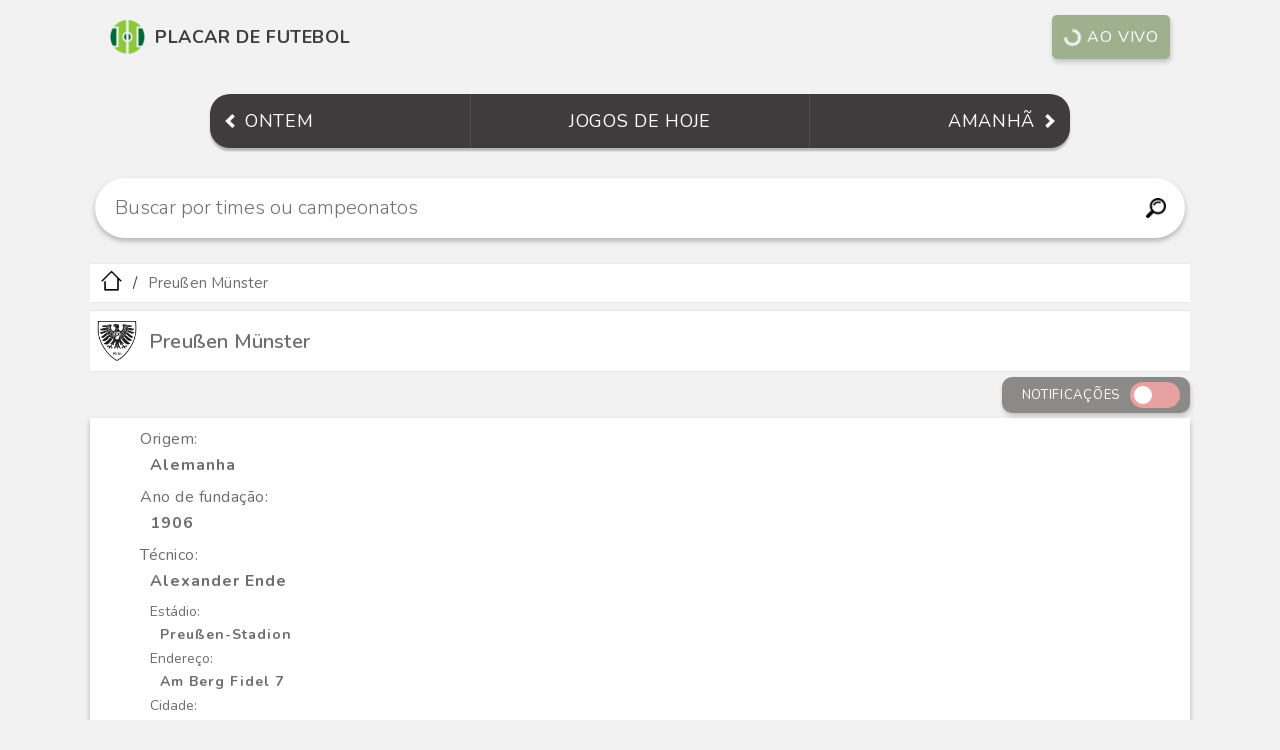

--- FILE ---
content_type: text/html; charset=utf-8
request_url: https://www.placardefutebol.com.br/time/preussen-munster
body_size: 3622
content:
<!DOCTYPE html>
<html lang="pt-br">
  <head>
    <meta charset="utf-8">
    <title>Preußen Münster - dados, estádio, escudo</title>
    <meta name="description" content="Tudo sobre o clube de futebol Preußen Münster! Informações sobre técnico do time, país (Alemanha), escudo e estádio Preußen Münster">
    <meta http-equiv="content-type" content="text/html; charset=UTF-8">
    <meta name="viewport" content="width=device-width, initial-scale=1, shrink-to-fit=no">
    <meta name="theme-color" content="#3E3C3C"/>
    <meta name="robots" content="index, follow">
    <link rel="canonical" href="https://www.placardefutebol.com.br/time/preussen-munster"/>
    <link rel="icon" type="image/png" sizes="32x32" href="https://www.placardefutebol.com.br/images/favicon-32x32.png">
    <link rel="icon" type="image/png" sizes="16x16" href="https://www.placardefutebol.com.br/images/favicon-16x16.png">
    <link rel="icon" type="image/png" sizes="96x96" href="https://www.placardefutebol.com.br/images/favicon-96x96.png">
    <meta name="google-site-verification" content="PryBYv4V0nl9nVn2qMX2OrV2lQL8gyzlqazwjeyyZdw"/>
    <meta name="verification" content="0be2f18a03231436efa3e359dfe09037"/>
    <link rel="manifest" href="https://www.placardefutebol.com.br/manifest.json">
    <link rel="preconnect" href="https://fonts.googleapis.com">
    <link rel="preconnect" href="https://fonts.gstatic.com" crossorigin>
    <link href="https://fonts.googleapis.com/css2?family=Nunito:ital,wght@0,200;0,300;0,400;0,500;0,600;0,700;0,800;0,900;0,1000;1,200;1,300;1,400;1,500;1,600;1,700;1,800;1,900;1,1000&display=swap" rel="stylesheet">
    <link rel="stylesheet" href="https://www.placardefutebol.com.br/assets/application_v2-860902fe74677896bc2efba69e46c823887f5b8030c947b07ec474f8d5055246.css" media="screen" />
    <script src="https://www.placardefutebol.com.br/assets/application-08a8cbfd98c85731875a3e00eb4b67713836741b92cd1a73d21c3c9be62fb22a.js"></script>
    <script async src="https://pagead2.googlesyndication.com/pagead/js/adsbygoogle.js?client=ca-pub-0179444286160581"
     crossorigin="anonymous"></script>
  </head>
  <body>
    <header class="header2">
  <a href="https://www.placardefutebol.com.br" class="header2__logo">
    <img src="https://www.placardefutebol.com.br/images/logo.png" class="header2__logo-img" alt="Logo" title="Logo do Placar de Futebol">
    <span class="header2__logo-title">Placar de Futebol</span></a>
  <a href="https://www.placardefutebol.com.br/jogos-em-andamento" class="header2__live-btn">
    <span class="header2__live-spinner"></span>Ao vivo</a>
</header>

    <nav class="nav2">
  <a href="https://www.placardefutebol.com.br/jogos-de-ontem" class="nav2__item nav2__item--left">
    <img src="/images/arrow-left.png" class="nav2__item--left-img" alt="Ícone seta para esquerda" title="Ir para jogos de ontem">
    <span>Ontem</span></a>
  <a href="https://www.placardefutebol.com.br/jogos-de-hoje" class="nav2__item nav2__item--center">
    <span>Jogos de hoje</span></a>
  <a href="https://www.placardefutebol.com.br/jogos-de-amanha" class="nav2__item nav2__item--right">
    <span class="nav2__item--right-label">Amanhã</span>
    <img src="/images/arrow-right.png" class="nav2__item--right-img" alt="Ícone seta para direita" title="Ir para jogos de amanhã"></a>
</nav>

    <div class="search2">
  <form action="/busca" method="GET" class="search2-form">
    <div class="search2-box">
      <input class="search2-input" onclick="showSearchSuggestions()" onkeyup="hideSearchSuggestions()" type="search" name="q" autocomplete="off" value="" placeholder="Buscar por times ou campeonatos" id="searchTeamsLeagues" minlength="3" maxlength="40" required>
      <button class="search2-icon" type="submit" title="Buscar">
        <img src="/images/search.png" height="20" alt="Buscar">
      </button>
    </div>
  </form>
</div>
<div id="search2-suggestions">
  <p>Mais buscados agora:</p>
  <ul>
      <li><a href="https://www.placardefutebol.com.br/busca?q=al qassim" class="link"><span>1º -</span> al qassim</a></li>
      <li><a href="https://www.placardefutebol.com.br/busca?q=bologna fc cesena fc" class="link"><span>2º -</span> bologna fc cesena fc</a></li>
      <li><a href="https://www.placardefutebol.com.br/busca?q=primavera ac" class="link"><span>3º -</span> primavera ac</a></li>
      <li><a href="https://www.placardefutebol.com.br/busca?q=copa sao paulo" class="link"><span>4º -</span> copa sao paulo</a></li>
      <li><a href="https://www.placardefutebol.com.br/busca?q=celtic" class="link"><span>5º -</span> celtic</a></li>
      <li><a href="https://www.placardefutebol.com.br/busca?q=malmo ff" class="link"><span>6º -</span> malmo ff</a></li>
      <li><a href="https://www.placardefutebol.com.br/busca?q=young boys" class="link"><span>7º -</span> young boys</a></li>
      <li><a href="https://www.placardefutebol.com.br/busca?q=bologna" class="link"><span>8º -</span> bologna</a></li>
      <li><a href="https://www.placardefutebol.com.br/busca?q=estrela vermelha" class="link"><span>9º -</span> estrela vermelha</a></li>
      <li><a href="https://www.placardefutebol.com.br/busca?q=flamengo vasco" class="link"><span>10º -</span> flamengo vasco</a></li>
  </ul>
</div>

    <ul class="breadcrumb">
  <li class="breadcrumb__item">
    <a href="/"><img class="breadcrumb__item-img" src="https://www.placardefutebol.com.br/images/icone-inicio.png" alt="Ícone página inicial" title="Ir para a página inicial"></a>
  </li>
      <li class="breadcrumb__item">
        <span class="text">Preußen Münster</span>
      </li>
</ul>

    <section>
      <div class="content__title">
  <img class="content__title-img" src="https://www.placardefutebol.com.br/images/teams/preussen-munster.png" alt="Escudo Preußen Münster" title="Escudo Preußen Münster">
  <h1 class="content__title-text text">Preußen Münster</h1>
</div>

      <div class="notification">
  <span class="notification_label">Notificações</span>
  <label class="notification_switch">
    <input type="checkbox" id="notification_checkbox" onclick="SubmitSubscriprion()">
    <span class="notification_slider round"></span>
  </label>
</div>

      <div id="main">
  <div class="content__body">
    <div class="content__body--team-details">
        <p class="text content__body--team-details-info-label">Origem: <span class="content__body--team-details-info-value">Alemanha</span></p>
        <p class="text content__body--team-details-info-label">Ano de fundação: <span class="content__body--team-details-info-value">1906</span></p>
        <p class="text content__body--team-details-info-label">Técnico: <span class="content__body--team-details-info-value">Alexander Ende</span></p>
          <p class="text content__body--team-details-venue-label">Estádio: <span class="content__body--team-details-venue-value">Preußen-Stadion</span></p>
          <p class="text content__body--team-details-venue-label">Endereço: <span class="content__body--team-details-venue-value">Am Berg Fidel 7</span></p>
          <p class="text content__body--team-details-venue-label">Cidade: <span class="content__body--team-details-venue-value">Munster</span></p>
          <p class="text content__body--team-details-venue-label">Capacidade: <span class="content__body--team-details-venue-value">14.300</span></p>
    </div>
  </div>
</div>

    </section>
    <div class="related">
    <p class="related__item-divider text">saiba mais:</p>
        <a class="related__item link" href="https://www.placardefutebol.com.br/time/preussen-munster/proximos-jogos"><img class="related__item-image" src="https://www.placardefutebol.com.br/images/icone-calendario.png">Próximos Jogos</a>
        <a class="related__item link" href="https://www.placardefutebol.com.br/time/preussen-munster/ultimos-jogos"><img class="related__item-image" src="https://www.placardefutebol.com.br/images/icone-apito.png">Últimos Jogos</a>
        <a class="related__item link" href="https://www.placardefutebol.com.br/time/preussen-munster/jogadores"><img class="related__item-image" src="https://www.placardefutebol.com.br/images/icone-jogadores.png">Jogadores</a>
        <a class="related__item link" href="https://www.placardefutebol.com.br/time/preussen-munster/transferencias"><img class="related__item-image" src="https://www.placardefutebol.com.br/images/icone-transferencia.png">Transferências</a>
        <a class="related__item link" href="https://www.placardefutebol.com.br/time/preussen-munster/titulos"><img class="related__item-image" src="https://www.placardefutebol.com.br/images/icone-trofeu.png">Títulos</a>
        <a class="related__item link" href="https://shopee.com.br/search?keyword=camisa+Preußen+Münster&amp;uls_trackid=52ba61g10010&amp;utm_campaign=id_xGSRtjCFAa&amp;utm_content=PDF-Time-PreussenMunster--&amp;utm_medium=affiliates&amp;utm_source=an_18190730005&amp;utm_term=cs6u71kuseis" target="_blank" onclick="ga('send', 'event', 'Shopping', 'Team', 'preussen-munster');"><img class="related__item-image" src="https://www.placardefutebol.com.br/images/icone-shopping.png">Camisas e acessórios</a>
</div>

    <footer class="footer">
  <a class="link" href="https://www.placardefutebol.com.br/politica-de-privacidade.html">Política de Privacidade</a>
  <span class="footer__mail">contato@placardefutebol.com.br</span>
</footer>

    <script>
      (function (i, s, o, g, r, a, m) {
        i['GoogleAnalyticsObject'] = r;
        i[r] = i[r] || function () {
          (i[r].q = i[r].q || []).push(arguments)
        },
        i[r].l = 1 * new Date();
        a = s.createElement(o),
        m = s.getElementsByTagName(o)[0];
        a.async = 1;
        a.src = g;
        m.parentNode.insertBefore(a, m)
      })(window, document, 'script', '//www.google-analytics.com/analytics.js', 'ga');

      ga('create', 'UA-75323223-1', 'auto');
      ga('send', 'pageview');
    </script>
    <script src="https://www.gstatic.com/firebasejs/8.7.0/firebase-app.js"></script>
    <script src="https://www.gstatic.com/firebasejs/8.7.0/firebase-messaging.js"></script>
    <script src="https://www.gstatic.com/firebasejs/8.7.0/firebase-analytics.js"></script>
      <script>
        var tid = ''; var category = "team"; var rid = "2095";
      </script>
      <script>
        var firebaseConfig = {
          apiKey: "AIzaSyAqGF_H_eq2jskP9ke4O_6M0VJ20XzSzHI",
          authDomain: "placardefutebol-1.firebaseapp.com",
          databaseURL: "https://placardefutebol-1.firebaseio.com",
          projectId: "placardefutebol-1",
          storageBucket: "placardefutebol-1.appspot.com",
          messagingSenderId: "278055425038",
          appId: "1:278055425038:web:0de4ec908f0dc43669985f",
          measurementId: "G-S07L5DZX8C"
        };
        firebase.initializeApp(firebaseConfig);
        firebase.analytics();
        const messaging = firebase.messaging();
        messaging.usePublicVapidKey("BGASaPLgXgZKML8uRVBXNS3XcORHI_HH_uxpEMeXNkz1Bqbmc0gRtp71gYubBwgX6JEeB6GxeWKAIPVxP_Wv3dg");

        messaging.getToken().then((currentToken) => {
          if (currentToken) {
            tid = currentToken;
            var uid = '';

            fetch("https://placardefutebol.herokuapp.com/notification/subscribe", { method: "POST" , body: JSON.stringify({ tid: currentToken, uid: uid }), headers: { "Content-Type": "application/json" }})
              .then(response => {
                if (response.status === 200) {
                  fetch("https://placardefutebol.herokuapp.com/notification/subscription/check", { method: "POST" , body: JSON.stringify({ tid: currentToken, category: category, rid: rid }), headers: { "Content-Type": "application/json" }})
                    .then(response => {
                      if (response.status === 200) {
                        document.getElementById('notification_checkbox').checked = true;
                      }
                  })
                }
              })
          } else {
            document.getElementById('notification_checkbox').disabled = true;
            console.log('Token not available. Request permission to generate one');
          }
        }).catch((err) => {
          document.getElementById('notification_checkbox').disabled = true;
          console.log('An error occurred while retrieving token', err);
        });

        messaging.onTokenRefresh(() => {messaging.getToken().then((refreshedToken) => {}).catch((err) => {});});
      </script>
      <script>
        function SubmitSubscriprion() {
          fetch("https://placardefutebol.herokuapp.com/notification/subscription", { method: "POST" , body: JSON.stringify({ tid: tid, category: category, rid: rid }), headers: { "Content-Type": "application/json" }});
        }
      </script>
      <script type="application/ld+json">
        {"@context":"http://schema.org","@type":"BreadcrumbList","itemListElement":[{"@type":"ListItem","position":1,"item":{"@id":"https://www.placardefutebol.com.br","name":"Início"}},{"@type":"ListItem","position":2,"item":{"@id":"https://www.placardefutebol.com.br/time/preussen-munster","name":"Preußen Münster"}}]}
      </script>
  </body>
</html>


--- FILE ---
content_type: text/html; charset=utf-8
request_url: https://www.google.com/recaptcha/api2/aframe
body_size: 264
content:
<!DOCTYPE HTML><html><head><meta http-equiv="content-type" content="text/html; charset=UTF-8"></head><body><script nonce="1HBUuA21eM7nar1vnrMy9A">/** Anti-fraud and anti-abuse applications only. See google.com/recaptcha */ try{var clients={'sodar':'https://pagead2.googlesyndication.com/pagead/sodar?'};window.addEventListener("message",function(a){try{if(a.source===window.parent){var b=JSON.parse(a.data);var c=clients[b['id']];if(c){var d=document.createElement('img');d.src=c+b['params']+'&rc='+(localStorage.getItem("rc::a")?sessionStorage.getItem("rc::b"):"");window.document.body.appendChild(d);sessionStorage.setItem("rc::e",parseInt(sessionStorage.getItem("rc::e")||0)+1);localStorage.setItem("rc::h",'1769093582717');}}}catch(b){}});window.parent.postMessage("_grecaptcha_ready", "*");}catch(b){}</script></body></html>